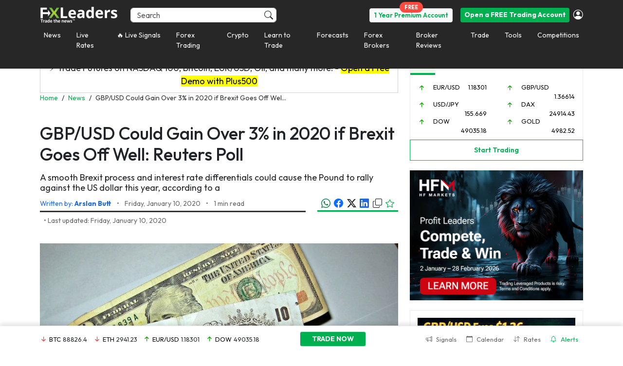

--- FILE ---
content_type: application/javascript
request_url: https://d1nsb2kebuy3pr.cloudfront.net/wp-content/themes/fxmlnew/assets/js/app/directives/directives.signals.js?x75733&ver=6.7.2
body_size: 115
content:
angular.module('FXMLApp.directives',[])
	.directive('checkImage', function($http) {
		return {
			restrict: 'A',
			link: function(scope, element, attrs) {
				attrs.$observe('ngSrc', function(ngSrc) {
					$http({
							method: 'GET',
							url: ngSrc,
						}).then(function (response) {
							
						}, function (error) {
							element.attr('src', 'https://s3.eu-central-1.amazonaws.com/fxlmwpmedia/wp-content/themes/fxml/assets/images/signals/default.png');
							element.css('width', '55px');
						});
				});
			}
		};
	});